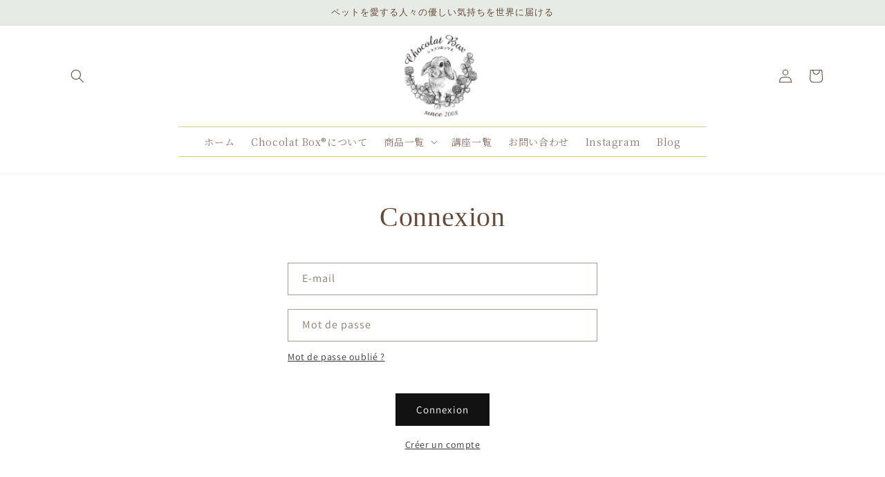

--- FILE ---
content_type: text/css
request_url: https://shop.chocolatbox.net/cdn/shop/t/7/assets/style.css?v=156936198898373071311674142805
body_size: 614
content:
p,span,a,.button:before,.button:after,ul{font-family:"Noto Serif JP",serif}.header__inline-menu ul.list-menu.list-menu--inline{border-top:solid 1px #D6CAA0;border-bottom:solid 1px #D6CAA0;padding:0 25px}.main-page-title{font-size:calc(var(--font-heading-scale) * 4rem)}.page-title{margin-top:69px!important}h1.collection-hero__title,.top-collection h2.title.h2,div#insta-feed h2,.main-page-title,.customer__title{text-align:center;margin-top:100px}.customer__title:before,.main-page-title:before,h1.collection-hero__title:before,.top-collection h2.title.h2:before,div#insta-feed h2:before,.customer__title:after,.main-page-title:after,h1.collection-hero__title:after,.top-collection h2.title.h2:after,div#insta-feed h2:after{content:"";padding:35px;background-size:100%;background-repeat:no-repeat;background-position:100%}.customer__title:before,.main-page-title:before,h1.collection-hero__title:before,.top-collection h2.title.h2:before,div#insta-feed h2:before{background-image:url(/cdn/shop/files/1.png?v=1672046299);margin-right:15px}.customer__title:after,.main-page-title:after,h1.collection-hero__title:after,.top-collection h2.title.h2:after,div#insta-feed h2:after{background-image:url(/cdn/shop/files/6.png?v=1672046298);margin-left:15px}.about-bgimg .rich-text{background-image:url(/cdn/shop/files/73.png?v=1672065120);background-repeat:no-repeat;background-size:45%;background-position:center 20px;background-attachment:unset;background-color:#f7e7e7;padding-bottom:6%!important}.about-bgimg .rich-text__wrapper.rich-text__wrapper--center.page-width{margin-top:15%}.about-bgimg .rich-text__text.rte p:nth-child(1){margin-top:30px}.about-bgimg .rich-text__text.rte p:nth-child(4):after{content:"";background-image:url(/cdn/shop/files/4.png?v=1672046299);padding:0 40px 20px;background-repeat:no-repeat;background-size:100%;background-position:left bottom;position:absolute;bottom:-15px;left:50%;transform:translate(-50%)}.about-bgimg .rich-text__text.rte p:nth-child(4){font-size:20px;font-weight:700;margin-top:30px;position:relative}.about-bgimg .rich-text__text.rte p:nth-child(5){padding-top:10px}div#insta-feed{margin-bottom:100px}.insta{background-color:#f6f7f8;padding:80px 0 30px}div#insta-feed h2{margin-bottom:45px}.top-slide.slideshow__text-wrapper .slideshow__text.banner__box{opacity:.7!important}.top-slide a.button.button--primary{background-color:#d6caa0;color:#000;border-radius:100vh;--border-offset: none}.top-slide a.button.button--primary:after{--border-offset: 0 !important}.top-slide a.button.button--primary:hover{border:1px solid;border-radius:100vh}#Slide-template--17193228665122__ed605827-cc06-4b79-a347-1526927e0f00-1 h2.banner__heading.h2{font-size:19px;padding:15px 20px}.ProductPage-label{background:#f7e7e7;display:inline-block;position:relative;text-align:center;padding:3px}.ProductPage-labelItem{margin:0;padding:0 30px 0 15px;border-top:dashed 2px rgba(255,255,255,.5);border-bottom:dashed 2px rgba(255,255,255,.5);line-height:25px;font-size:14px}.ProductPage-label:after{position:absolute;content:"";width:0px;height:0px;z-index:1}.ProductPage-label:after{top:0;right:0;border-width:17px 17px 17px 0px;border-color:transparent #fff transparent transparent;border-style:solid}.product__title h1{font-size:30px}.contact__button{text-align:center}.contact__button button,input.shopify-challenge__button.btn{background-color:#d6caa0;color:#674b37}.contact__button button:after,.contact__button button:before{display:none}.contact__button button:hover,input.shopify-challenge__button.btn:hover{border:1px solid #674b37}.contact{margin-bottom:80px}.shopify-policy__title h1{font-size:30px}.shopify-policy__container{max-width:120ch;margin-top:80px;margin-bottom:80px}.field-checkbox{margin-top:20px}@media screen and (max-width:800px){.about-bgimg .rich-text{background-size:75%;padding-bottom:60px!important}.about-bgimg .rich-text__text.rte p:nth-child(1){margin-top:90px}#insta-feed .instafeed-container{width:50%!important;padding-top:50%!important}}@media screen and (min-width:360px) and (max-width:414px){h1.collection-hero__title,.top-collection h2.title.h2,div#insta-feed h2,.main-page-title{margin-top:60px}h1.collection-hero__title,.top-collection h2.title.h2,div#insta-feed h2,.title-line h1,.customer h1{font-size:25px}h1.collection-hero__title:before,.top-collection h2.title.h2:before,div#insta-feed h2:before,h1.collection-hero__title:after,.top-collection h2.title.h2:after,div#insta-feed h2:after{padding:25px}.page-title{margin-top:43px!important}.shopify-policy__title h1{font-size:25px}.about-bgimg .rich-text{background-size:100%;padding-bottom:60px!important}.about-bgimg .rich-text__text.rte p:nth-child(1){margin-top:25%}.insta{padding-top:10px}div#insta-feed{margin-bottom:40px}.banner--large:not(.banner--mobile-bottom):not(.banner--adapt) .banner__content{min-height:27rem!important}.about-bgimg .rich-text__blocks.center{font-size:14px}.product__title h1{font-size:25px}}
/*# sourceMappingURL=/cdn/shop/t/7/assets/style.css.map?v=156936198898373071311674142805 */
